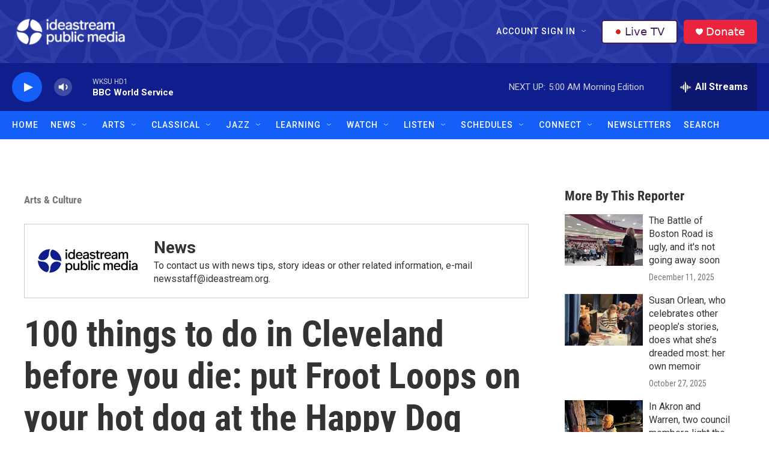

--- FILE ---
content_type: text/html; charset=utf-8
request_url: https://www.google.com/recaptcha/api2/aframe
body_size: 182
content:
<!DOCTYPE HTML><html><head><meta http-equiv="content-type" content="text/html; charset=UTF-8"></head><body><script nonce="cp8dZyPy-lJqeisHiB1zvQ">/** Anti-fraud and anti-abuse applications only. See google.com/recaptcha */ try{var clients={'sodar':'https://pagead2.googlesyndication.com/pagead/sodar?'};window.addEventListener("message",function(a){try{if(a.source===window.parent){var b=JSON.parse(a.data);var c=clients[b['id']];if(c){var d=document.createElement('img');d.src=c+b['params']+'&rc='+(localStorage.getItem("rc::a")?sessionStorage.getItem("rc::b"):"");window.document.body.appendChild(d);sessionStorage.setItem("rc::e",parseInt(sessionStorage.getItem("rc::e")||0)+1);localStorage.setItem("rc::h",'1769072475433');}}}catch(b){}});window.parent.postMessage("_grecaptcha_ready", "*");}catch(b){}</script></body></html>

--- FILE ---
content_type: text/css
request_url: https://tags.srv.stackadapt.com/sa.css
body_size: -11
content:
:root {
    --sa-uid: '0-06969e64-5177-5428-4736-faa3922a3e3c';
}